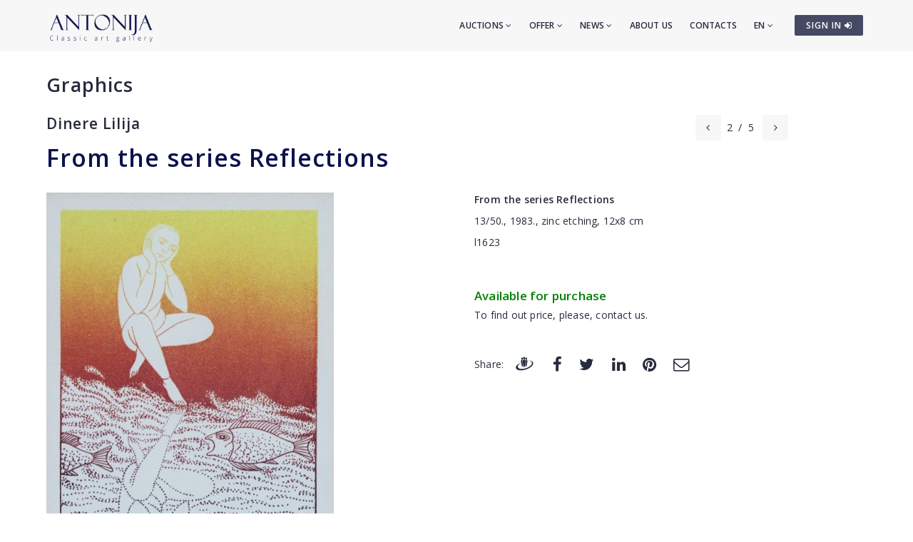

--- FILE ---
content_type: text/html; charset=utf-8
request_url: https://www.antonia.lv/en/graphics/dinere-lilija/from-the-series-reflections-11910/
body_size: 4706
content:
<!DOCTYPE html>
<html>
<head>
    <meta charset="utf-8">
    <title>From the series Reflections - Dinere Lilija - Classic art gallery ANTONIJA</title>
<meta name="description" content="From the series Reflections - Dinere Lilija">
<meta name="keywords" content="From the series Reflections, Dinere Lilija, graphics, photos, photography">

    <meta name="viewport" content="width=device-width, initial-scale=1.0"> <!-- , maximum-scale=1.0 -->
    <!--[if IE]><meta http-equiv="X-UA-Compatible" content="IE=edge,chrome=1"><![endif]-->

    <!-- Favicon -->
    <link rel="shortcut icon" type="image/x-icon" href="/favicon.ico">
    <link rel="icon" type="image/png" href="/img/favicon.png">
    <link rel="apple-touch-icon" href="/img/favicon.png">

    <!-- CSS -->
    <link href="/css/bootstrap.min.css" rel="stylesheet" type="text/css">
    <link href="/css/a3v3.min.css" rel="stylesheet" type="text/css">
    <link href="/css/style.min.css" rel="stylesheet" type="text/css">
    <link href="/css/liveauction.min.css" rel="stylesheet" type="text/css">
    <link href="/css/font-awesome.min.css" rel="stylesheet" type="text/css">
    <link href="/css/plugin/animate.min.css" rel="stylesheet" type="text/css">

</head>
<body>

    <!-- Site Wraper -->
    <div class="wrapper">

        <!-- Header -->
        <header id="header" class="header header-light">
            <div class="container header-inner">

                <!-- Logo -->
                <div class="logo">
                    <a href="/">
                        <img class="logo-light" src="/img/logo-white-en.png" alt="Classic art gallery ANTONIJA">
                        <img class="logo-dark" src="/img/logo-black-en.png" alt="Classic art gallery ANTONIJA">
                    </a>
                </div>
                <!-- End Logo -->

                <!-- Rightside Icons -->
                <div class="side-menu-btn">
                    <ul>
                        
                        <li>
                            <a href="https://www.antonia.lv/en/my-account/" title="SIGN IN / CREATE AN ACCOUNT" class="btn btn-md btn-color-a" style="margin-top:21px;padding:6px 9px 6px 16px;font-size:12px;color:#FFF!important">
                                SIGN IN <i class="fa fa-sign-in"></i>
                            </a>
                        </li>
                        
                    </ul>
                </div>
                <!-- End Rightside Icons -->

                <!-- Mobile Navbar Icon -->
                <div class="nav-mobile nav-bar-icon">
                    <span></span>
                </div>
                <!-- End Mobile Navbar Icon -->

                <!-- Navbar Navigation -->
                
<div class="nav-menu">
    <ul class="nav-menu-inner">
        <li>
            <a class="menu-has-sub" href="/en/auction/">Auctions <i class="fa fa-angle-down"></i></a>
            <ul class="sub-dropdown dropdown">
                <li><a href="/en/auction/143/">143. Auction</a></li><li><a href="/en/auction/142/">142. Auction</a></li><li><a href="/en/auction/141/">141. Auction</a></li>
                <li><a href="/en/auction/">All auctions</a></li>
                <li><hr class="dark" /></li>
                <li><a href="/en/auction-records/">Auction record prices</a></li>
                <li><hr class="dark" /></li>
                <li><a href="/en/offer-artwork/">Sell an artwork</a></li>
            </ul>
        </li>
        <li>
            <a class="menu-has-sub" href="/en/offer/">Offer <i class="fa fa-angle-down"></i></a>
            <ul class="sub-dropdown dropdown">
                <li><a href="/en/artwork/">Artwork</a></li>
                <li><a href="/en/graphics/">Graphics</a></li>
                <li><a href="/en/porcelain/">Porcelain</a></li>
                <li><a href="/en/antiques/">Antiques</a></li>
                <li><a href="/en/design/">Design</a></li>
                <li><a href="/en/printed/">Printworks</a></li>
                <li><hr class="dark" /></li>
                <li><a href="/en/artist-catalog/">Artists</a></li>
                <li><a href="/en/themes/">Themes</a></li>
                <li><a href="/en/gift-ideas/">Exclusive gifts</a></li>
                <li><a href="/en/artwork-under-299-eur/">Artworks for 30-300&euro;</a></li>
                <li><hr class="dark" /></li>
                <li><a href="/en/offer-artwork/">Sell an artwork</a></li>
            </ul>
        </li>
        <li>
            <a class="menu-has-sub" href="/en/news/">News <i class="fa fa-angle-down"></i></a>
            <ul class="sub-dropdown dropdown">
                <li><a href="/en/news/">News</a></li>
                <li><a href="/en/exhibitions/">Exhibitions</a></li>
                <li><a href="/en/news/updates/">Additions</a></li>
            </ul>
        </li>
        <li><a href="/en/about-us/">About us</a></li>
        <li><a href="/en/contacts/">Contacts</a></li>

        <li>
            <a class="menu-has-sub" href="/en/graphics/dinere-lilija/from-the-series-reflections-11910/">EN <i class="fa fa-angle-down"></i></a>
            <ul class="sub-dropdown dropdown dropdown-lngsw">
            <li><a href="/lv/grafika/dinere-lilija/no-cikla-atspulgi-11910/" title="Latviski">LV</a></li> <li><a href="/ru/grafika/dinere-lilija/iz-serii-otrazhenija-11910/" title="По-русски">RU</a></li> 
            </ul>
        </li>
    </ul>
</div>

                <!-- End Navbar Navigation -->

            </div>
        </header>
        <!-- End Header -->

        <!-- CONTENT -->
        
            <div class="clearfix"></div>
            <div class="spacer-90"></div>
            <div class="container">
            <h2><a href="/en/graphics/">Graphics</a>
</h2>
  <div class="row">
  <div class="col-sm-8">
    <h3 class="inline" style="margin-right:30px"><a href="/en/graphics/dinere-lilija/">Dinere Lilija</a></h3>
    <div class="clearfix spacer-15"></div>
  </div>
  
      <div class="col-sm-4 mb-xs-15">
        <!-- Prev/Next Nav -->
        <div class="pagination-nav text-right text-xs-left">
        <ul>
          <li><a href="/en/graphics/dinere-lilija/from-the-series-reflections-11911/"><i class="fa fa-angle-left"></i></a></li>
          <li>2</li>
          <li>/</li>
          <li>5</li>
          <li><a style="margin-left:4px" href="/en/graphics/dinere-lilija/mirage-9728/"><i class="fa fa-angle-right"></i></a></li>
        </ul>
        </div>
        <!-- End Prev/Next Nav -->
      </div>
      
  </div>
  
<h1 class="inline">From the series Reflections</h1>
<br>
<div class="row mt-30">
<div class="col-md-6"><a href="//antonia.lv/images/katalogs/1711374820207-lilija-dinere-1955_489_xl.jpg" id="zooma" target="_blank" rel="gl"><img id="zoomimg" src="//antonia.lv/images/katalogs/1711374820196-lilija-dinere-1955_489.jpg" alt="From the series Reflections" data-zoom-image="//antonia.lv/images/katalogs/1711374820207-lilija-dinere-1955_489_xl.jpg"></a><br>
 <div id="ez-gallery"><a href="//antonia.lv/images/katalogs/1711374820207-lilija-dinere-1955_489_xl.jpg" onclick="return false;"><img class="micro-img zoomimg-thumb" src="//antonia.lv/images/katalogs/1711374820919-lilija-dinere-1955_489_t.jpg" alt="From the series Reflections" medium-img="//antonia.lv/images/katalogs/1711374820196-lilija-dinere-1955_489.jpg" zoom-image="//antonia.lv/images/katalogs/1711374820207-lilija-dinere-1955_489_xl.jpg"></a><a href="//antonia.lv/images/katalogs/1711374820207-lilija-dinere-1955_489_xl.jpg" rel="gl"></a> <a href="//antonia.lv/images/katalogs/1711374820372-lilija-dinere-19552_489_xl.jpg" onclick="return false;"><img class="micro-img zoomimg-thumb" src="//antonia.lv/images/katalogs/1711374820800-lilija-dinere-19552_489_t.jpg" alt="From the series Reflections" medium-img="//antonia.lv/images/katalogs/1711374820525-lilija-dinere-19552_489.jpg" zoom-image="//antonia.lv/images/katalogs/1711374820372-lilija-dinere-19552_489_xl.jpg"></a><a href="//antonia.lv/images/katalogs/1711374820372-lilija-dinere-19552_489_xl.jpg" rel="gl"></a> <a href="//antonia.lv/images/katalogs/1711374820694-lilija-dinere-19553_489_xl.jpg" onclick="return false;"><img class="micro-img zoomimg-thumb" src="//antonia.lv/images/katalogs/1711374820142-lilija-dinere-19553_489_t.jpg" alt="From the series Reflections" medium-img="//antonia.lv/images/katalogs/1711374820328-lilija-dinere-19553_489.jpg" zoom-image="//antonia.lv/images/katalogs/1711374820694-lilija-dinere-19553_489_xl.jpg"></a><a href="//antonia.lv/images/katalogs/1711374820694-lilija-dinere-19553_489_xl.jpg" rel="gl"></a> <a href="//antonia.lv/images/katalogs/1711374820436-lilija-dinere-19554_489_xl.jpg" onclick="return false;"><img class="micro-img zoomimg-thumb" src="//antonia.lv/images/katalogs/1711374820411-lilija-dinere-19554_489_t.jpg" alt="From the series Reflections" medium-img="//antonia.lv/images/katalogs/1711374820480-lilija-dinere-19554_489.jpg" zoom-image="//antonia.lv/images/katalogs/1711374820436-lilija-dinere-19554_489_xl.jpg"></a><a href="//antonia.lv/images/katalogs/1711374820436-lilija-dinere-19554_489_xl.jpg" rel="gl"></a> 
 </div>
<div class="clearfix"></div>
<small class="hint">Zoom +</small>
<div class="spacer-30"></div>
</div>

<div class="col-md-6 mb-30"><p><b>From the series Reflections</b></p>
<div><p>13/50., 1983., zinc etching, 12x8 cm</p>
<p>l1623</p></div><br><br><div style="color:green;font-size:120%;margin-bottom:5px"><b>Available for purchase</b></div><div>To find out price, please, contact us.</div><div class="spacer-45"></div>
<div class="row share-this">
 <div class="col-md-12">
  <div class="post-tag pull-left share-icons">
  <p class="inline">Share:</p>

  <a href="https://www.draugiem.lv/say/ext/add.php?title=From+the+series+Reflections+-+Dinere+Lilija+-+Classic+art+gallery+ANTONIJA&amp;link=https%3A%2F%2Fwww.antonia.lv%2Fen%2Fgraphics%2Fdinere-lilija%2Ffrom-the-series-reflections-11910%2F&amp;&titlePrefix=ANTONIJA" target="_blank" title="Draugiem.lv"><img src="/img/draugiem.svg" style="width:1.8em;height:1.8em;margin-top:-3px"></a>
  <a href="https://www.facebook.com/sharer/sharer.php?u=https%3A%2F%2Fwww.antonia.lv%2Fen%2Fgraphics%2Fdinere-lilija%2Ffrom-the-series-reflections-11910%2F" target="_blank" title="Facebook"><i class="fa fa-facebook fa-lg"></i></a>
  <a href="https://twitter.com/intent/tweet?text=From+the+series+Reflections+-+Dinere+Lilija+-+Classic+art+gallery+ANTONIJA&amp;url=https%3A%2F%2Fwww.antonia.lv%2Fen%2Fgraphics%2Fdinere-lilija%2Ffrom-the-series-reflections-11910%2F" target="_blank" title="Twitter"><i class="fa fa-twitter fa-lg"></i></a>
  <a href="https://www.linkedin.com/shareArticle?mini=true&amp;url=https%3A%2F%2Fwww.antonia.lv%2Fen%2Fgraphics%2Fdinere-lilija%2Ffrom-the-series-reflections-11910%2F&amp;title=From+the+series+Reflections+-+Dinere+Lilija+-+Classic+art+gallery+ANTONIJA&amp;source=antonia.lv" target="_blank" title="LinkedIn"><i class="fa fa-linkedin fa-lg"></i></a>
  <a href="https://www.pinterest.com/pin/create/button/?url=https%3A%2F%2Fwww.antonia.lv%2Fen%2Fgraphics%2Fdinere-lilija%2Ffrom-the-series-reflections-11910%2F&amp;media=http://www.antonia.lv/images/katalogs/1711374820207-lilija-dinere-1955_489_xl.jpg&amp;description=From+the+series+Reflections+-+Dinere+Lilija+-+Classic+art+gallery+ANTONIJA" target="_blank" title="Pinterest"><i class="fa fa-pinterest fa-lg"></i></a>
  <a href="mailto:?subject=From%20the%20series%20Reflections%20-%20Dinere%20Lilija%20-%20Classic%20art%20gallery%20ANTONIJA&amp;body=ANTONIJA%0AFrom%20the%20series%20Reflections%20-%20Dinere%20Lilija%20-%20Classic%20art%20gallery%20ANTONIJA%0Ahttps%3A%2F%2Fwww.antonia.lv%2Fen%2Fgraphics%2Fdinere-lilija%2Ffrom-the-series-reflections-11910%2F" title="Send to email"><i class="fa fa-envelope-o fa-lg"></i></a>
  
  </div>
  <div class="clearfix"></div>
 </div>
</div>

</div>
</div>

<div class="clearfix"></div>
<div class="spacer-45"></div>
<hr>
<div class="spacer-15"></div>

<p>Other works of this artist:</p>

<div class="row">
  <div class="col-sm-2 text-left hidden-xs">
  <a href="/en/graphics/dinere-lilija/from-the-series-reflections-11911/"><span class="maksl-darbs-prev tipped" data-title="&lt;img class=&quot;micro-img&quot; src=&quot;//antonia.lv/images/katalogs/1711374893975-lilija-dinere-1955_816_t.jpg&quot; alt=&quot;From the series Reflections&quot;&gt;&lt;br&gt;From the series Reflections" data-tipper-options='{"direction":"top"}'>&lsaquo;</span></a>
  </div>
  <div class="col-sm-8 text-center">
  <a href="/en/graphics/dinere-lilija/from-the-series-reflections-11911/"><img class="micro-img tipped img-box" src="//antonia.lv/images/katalogs/1711374893975-lilija-dinere-1955_816_t.jpg" data-title="From the series Reflections" data-tipper-options='{"direction":"top"}' alt="From the series Reflections"></a><a href="/en/graphics/dinere-lilija/from-the-series-reflections-11910/"><img class="micro-img tipped img-active-box" src="//antonia.lv/images/katalogs/1711374820919-lilija-dinere-1955_489_t.jpg" data-title="From the series Reflections" data-tipper-options='{"direction":"top"}' alt="From the series Reflections"></a><a href="/en/graphics/dinere-lilija/mirage-9728/"><img class="micro-img tipped img-box" src="//antonia.lv/images/katalogs/1619614981797-lilija-dinere-1955_967_t.jpg" data-title="Mirage" data-tipper-options='{"direction":"top"}' alt="Mirage"></a><a href="/en/graphics/dinere-lilija/arom-the-series-game-with-a-circle-1-6355/"><img class="micro-img tipped img-box" src="//antonia.lv/images/katalogs/no-cikla-spele-ar-apli_992_t.jpg" data-title="Аrom the series &quot;Game with a circle&quot; 1" data-tipper-options='{"direction":"top"}' alt="Аrom the series &quot;Game with a circle&quot; 1"></a><a href="/en/graphics/dinere-lilija/mirage-4879/"><img class="micro-img tipped img-box" src="//antonia.lv/images/katalogs/miraza_791_t.jpg" data-title="Mirage" data-tipper-options='{"direction":"top"}' alt="Mirage"></a>
  </div>
  <div class="col-sm-2 text-right hidden-xs">
  <a href="/en/graphics/dinere-lilija/mirage-9728/"><span class="maksl-darbs-next tipped" data-title="&lt;img class=&quot;micro-img mr-0&quot; src=&quot;//antonia.lv/images/katalogs/1619614981797-lilija-dinere-1955_967_t.jpg&quot; alt=&quot;Mirage&quot;&gt;&lt;br&gt;Mirage" data-tipper-options='{"direction":"top"}'>&rsaquo;</span></a>
  </div>
 </div>
 <div class="clearfix ptb-30"></div>
            </div>
            <div class="clearfix"></div>
            <div class="spacer-30"></div>
            
        <div class="clearfix"></div>
        <!-- END CONTENT -->

        <!-- FOOTER -->
        <footer class="footer pt-80">
            <div class="container">
                <div class="row">
                    <!-- Logo -->
                    <div class="col-md-3 mb-45">
                        <a class="footer-logo" href="/">
                            <img src="/img/logo-black.png" alt="Classic art gallery ANTONIJA"></a>
                    </div>
                    <!-- Logo -->

                    <!-- About -->
                    <div class="col-md-9 mb-45">
                        <p class="mb-xs-0">Classic Art Gallery “ANTONIJA” has been active since 1991. Gallery mainly specializes in modern and contemporary art and also exhibiting emerging artists.
                   The gallery buys and sells paintings of ancient and modern masters, and also organizes auctions.</p>
                        <p><a class="btn-link-a" href="/en/about-us/">More about gallery</a></p>
                    </div>
                    <!-- End About -->

                </div>
                <!--Footer Info -->
                <div class="row footer-info mb-60">
                
<div class="col-md-4 col-sm-6 mb-30">
    <ul class="link">
        <li><a href="/en/">Home</a></li>
        <li><hr /></li>
        <li><a href="/en/auction/">Auctions</a></li>
        <li><hr /></li>
        <li><a href="/en/artwork/">Artwork</a></li>
        <li><a href="/en/graphics/">Graphics</a></li>
        <li><a href="/en/porcelain/">Porcelain</a></li>
        <li><a href="/en/antiques/">Antiques</a></li>
        <li><a href="/en/design/">Design</a></li>
        <li><a href="/en/printed/">Printworks</a></li>
        <li><hr /></li>
        <li><a href="/en/artist-catalog/">Artists</a></li>
        <li><a href="/en/themes/">Themes</a></li>
        <li><a href="/en/gift-ideas/">Exclusive gifts</a></li>
        <li><a href="/en/artwork-under-299-eur/">Artworks for 30-300&euro;</a></li>
        <li><hr /></li>
        <li><a href="/en/offer-artwork/">Sell an artwork</a></li>
    </ul>
</div>
<div class="col-md-4 col-sm-6 mb-60">
    <ul class="link">
        <li><a href="/en/news/">News</a></li>
        <li><a href="/en/exhibitions/">Exhibitions</a></li>
        <li><a href="/en/news/updates/">Additions</a></li>
        <li><hr /></li>
        <li><a href="/en/about-us/">About us</a></li>
        <li><a href="/en/our-friends/">Our friends</a></li>
        <li><a href="/en/contacts/">Contacts</a></li>
        <li><hr /></li>  
        <li><a href="https://www.antonia.lv/en/my-account/">Sign in</a></li>
        <li><a href="https://www.antonia.lv/en/my-account/create-account/">Register</a></li>
        <li><a href="https://www.antonia.lv/en/my-account/retrieve-password/">Forgot password?</a></li>
        
    </ul>
</div>

                    <div class="col-md-4 col-sm-12">
                        <h4>Contact information</h4>
                        <p><b>Classic art gallery "Antonija"</b><br>SIA "Klasiskās Mākslas Galerija"</p>
<p><a href="https://goo.gl/maps/hsixYBwv7tw" target="_blank">Brivibas street 142, Riga<br>LV-1012, Latvia</a></p>
<ul class="link-small">
    <li><p class="pt-5"></p></li>
    <li><a href="mailto:galerija@antonia.lv"><i class="fa fa-envelope-o left"></i>galerija@antonia.lv</a></li>
    <li><a href="mailto:gallery.antonia@gmail.com"><i class="fa fa-envelope-o left"></i>gallery.antonia@gmail.com</a></li>
    <li><p class="pt-5"></p></li>
    <li><a href="tel:+37167338927"><i class="fa fa-phone left"></i>+371 67338927</a></li>
    <li><a href="tel:+37129210081"><i class="fa fa-phone left"></i>+371 29210081</a></li>
</ul>
<br>
<h6>Open hours:</h6>
<ul class="link-small">
    <li>Monday - friday: 10:00 - 18:00</li>
    <li>Saturday: 11:00 - 16:00</li>
    <li>Sunday: closed</li>
</ul>
<div class="clearfix mb-30"></div>
<ul class="social">
    <li><a target="_blank" title="Antonija @ Twitter" href="https://www.twitter.com/"><i class="fa fa-twitter"></i></a></li>
    <li><a target="_blank" title="Antonija @ Instagram" href="https://instagram.com/"><i class="fa fa-instagram"></i></a></li>
    <li><a target="_blank" title="Antonija @ Facebook" href="https://www.facebook.com/"><i class="fa fa-facebook"></i></a></li>
    <li><a target="_blank" title="Antonija @ Google+" href="https://plus.google.com/"><i class="fa fa-google-plus"></i></a></li>
    <li><a target="_blank" title="Antonija @ Draugiem.lv" href="https://www.draugiem.lv/"><img src="/img/draugiem.svg" class="ftr-draugiem-svg"></a></li>
</ul>
<br>
<p><a href="https://www.antonia.lv/card/"><img src="/images/visacard.jpg" border="0" alt="VISA"> <img src="/images/mastercard.jpg" alt="MASTERCARD"></a></p>
                    </div>
                </div>

                <!-- End Footer Info -->
            </div>

            <hr />

            <!-- Copyright -->
            <section class="copyright ptb-30">
                <div class="container">
                    <p><img class="ftr-counter-img" src="/count/index.php?x=1768982296" alt="Counter"></p>
                    <p>&copy; Classic art gallery ANTONIJA</p>
                </div>
            </section>
            <!-- End Copyright -->

        </footer>
        <!-- END FOOTER -->

        <!-- Scroll Top -->
        <a class="scroll-top">
            <i class="fa fa-angle-up"></i>
        </a>
        <!-- End Scroll Top -->

    </div>
    <!-- Site Wraper End -->

    <!-- JS -->
    <script src="/js/jquery-1.11.2.min.js" type="text/javascript"></script>
    <script src="/js/js.cookie.js" type="text/javascript"></script>
    <script src="/js/common.js" type="text/javascript"></script>
    <script src="/js/plugin/jquery.easing.js" type="text/javascript"></script>
    <script src="/js/bootstrap.min.js" type="text/javascript"></script>
    <script src="/js/plugin/jquery.flexslider.js" type="text/javascript"></script>
    <script src="/js/plugin/jquery.fitvids.js" type="text/javascript"></script>
    <script src="/js/plugin/jquery.viewportchecker.js" type="text/javascript"></script>
    <script src="/js/plugin/jquery.stellar.min.js" type="text/javascript"></script>
    <script src="/js/plugin/wow.min.js" type="text/javascript"></script>
    <script src="/js/plugin/jquery.colorbox-min.js" type="text/javascript"></script>
    <script src="/js/plugin/owl.carousel.min.js" type="text/javascript"></script>
    <script src="/js/plugin/isotope.pkgd.min.js" type="text/javascript"></script>
    <script src="/js/plugin/masonry.pkgd.min.js" type="text/javascript"></script>
    <script src="/js/plugin/imagesloaded.pkgd.min.js" type="text/javascript"></script>
    <script src="/js/plugin/sidebar-menu.js" type="text/javascript"></script>
    <script src="/js/plugin/jquery.fs.tipper.min.js" type="text/javascript"></script>
    <script src="/js/plugin/mediaelement-and-player.min.js"></script>
    <script src="/js/theme.min.js" type="text/javascript"></script>
    <script src="/js/navigation.min.js" type="text/javascript"></script>

<script type="text/javascript">
$(document).ready(function(){

  var zoomImageAnchor = $("#zooma");
  var zoomImage = $("#zoomimg");

  $(".zoomimg-thumb").on("click", function(){
      zoomImageAnchor.attr("href", $(this).attr("zoom-image"));
      zoomImage.attr("src", $(this).attr("medium-img"));
      zoomImage.attr("data-zoom-image", $(this).attr("zoom-image"));
  });

});
</script>

<script type="text/javascript">
var gaJsHost = (("https:" == document.location.protocol) ? "https://ssl." : "http://www.");
document.write(unescape("%3Cscript src='" + gaJsHost + "google-analytics.com/ga.js' type='text/javascript'%3E%3C/script%3E"));
</script>
<script type="text/javascript">
try {
var pageTracker = _gat._getTracker("UA-3396829-17");
pageTracker._trackPageview();
} catch(err) {}</script>

<p id="is-small-screen"></p>
</body>
</html>